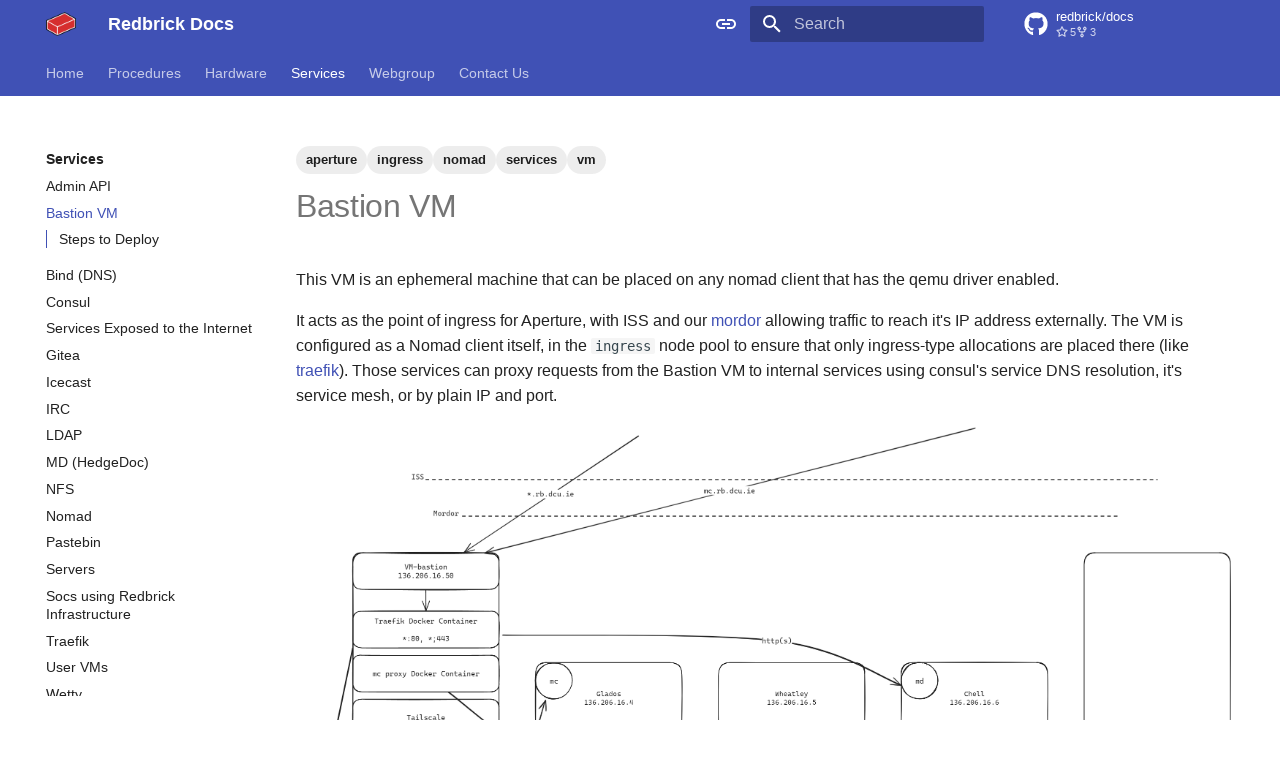

--- FILE ---
content_type: text/html; charset=utf-8
request_url: https://docs.redbrick.dcu.ie/aperture/bastion-vm/
body_size: 5
content:

<!doctype html>
<html lang="en">
<head>
    <meta charset="utf-8">
    <title>Redirecting...</title>
    <link rel="canonical" href="../../services/bastion-vm/">
    <script>var anchor=window.location.hash.substr(1);location.href="../../services/bastion-vm/"+(anchor?"#"+anchor:"")</script>
    <meta http-equiv="refresh" content="0; url=../../services/bastion-vm/">
</head>
<body>
You're being redirected to a <a href="../../services/bastion-vm/">new destination</a>.
</body>
</html>


--- FILE ---
content_type: text/css; charset=utf-8
request_url: https://docs.redbrick.dcu.ie/stylesheets/extra.css
body_size: -222
content:
@import url("https://raw.githubusercontent.com/redbrick/design-system/main/assets/fonts/myriad-pro/loader.css");
@import url("https://raw.githubusercontent.com/redbrick/design-system/main/assets/fonts/fira-code/loader.css");

:root {
  --md-text-font: "Myriad Pro", sans-serif;
  --md-code-font: "Fira Code", monospace;
}

[data-md-color-scheme="slate"] * {
  --md-typeset-a-color: #d62e2e;
}

@keyframes logo {
  0%, 40%, 80%, 100% {
    transform: scale(1);
  }
  20%, 60% {
    transform: scale(1.5);
  }
}
.md-logo {
  animation: logo 1000ms 1;
}


--- FILE ---
content_type: application/xml
request_url: https://docs.redbrick.dcu.ie/sitemap.xml
body_size: 133
content:
<?xml version="1.0" encoding="UTF-8"?>
<urlset xmlns="http://www.sitemaps.org/schemas/sitemap/0.9">
    <url>
         <loc>https://docs.redbrick.dcu.ie/</loc>
         <lastmod>2025-12-10</lastmod>
    </url>
    <url>
         <loc>https://docs.redbrick.dcu.ie/contact/</loc>
         <lastmod>2025-12-10</lastmod>
    </url>
    <url>
         <loc>https://docs.redbrick.dcu.ie/tags/</loc>
         <lastmod>2025-12-10</lastmod>
    </url>
    <url>
         <loc>https://docs.redbrick.dcu.ie/hardware/</loc>
         <lastmod>2025-12-10</lastmod>
    </url>
    <url>
         <loc>https://docs.redbrick.dcu.ie/hardware/azazel/</loc>
         <lastmod>2025-12-10</lastmod>
    </url>
    <url>
         <loc>https://docs.redbrick.dcu.ie/hardware/paphos/</loc>
         <lastmod>2025-12-10</lastmod>
    </url>
    <url>
         <loc>https://docs.redbrick.dcu.ie/hardware/pygmalion/</loc>
         <lastmod>2025-12-10</lastmod>
    </url>
    <url>
         <loc>https://docs.redbrick.dcu.ie/hardware/zeus/</loc>
         <lastmod>2025-12-10</lastmod>
    </url>
    <url>
         <loc>https://docs.redbrick.dcu.ie/hardware/aperture/</loc>
         <lastmod>2025-12-10</lastmod>
    </url>
    <url>
         <loc>https://docs.redbrick.dcu.ie/hardware/aperture/about/</loc>
         <lastmod>2025-12-10</lastmod>
    </url>
    <url>
         <loc>https://docs.redbrick.dcu.ie/hardware/aperture/chell/</loc>
         <lastmod>2025-12-10</lastmod>
    </url>
    <url>
         <loc>https://docs.redbrick.dcu.ie/hardware/aperture/glados/</loc>
         <lastmod>2025-12-10</lastmod>
    </url>
    <url>
         <loc>https://docs.redbrick.dcu.ie/hardware/aperture/images/</loc>
         <lastmod>2025-12-10</lastmod>
    </url>
    <url>
         <loc>https://docs.redbrick.dcu.ie/hardware/aperture/johnson/</loc>
         <lastmod>2025-12-10</lastmod>
    </url>
    <url>
         <loc>https://docs.redbrick.dcu.ie/hardware/aperture/wheatley/</loc>
         <lastmod>2025-12-10</lastmod>
    </url>
    <url>
         <loc>https://docs.redbrick.dcu.ie/hardware/network/</loc>
         <lastmod>2025-12-10</lastmod>
    </url>
    <url>
         <loc>https://docs.redbrick.dcu.ie/hardware/network/arse/</loc>
         <lastmod>2025-12-10</lastmod>
    </url>
    <url>
         <loc>https://docs.redbrick.dcu.ie/hardware/network/cerberus/</loc>
         <lastmod>2025-12-10</lastmod>
    </url>
    <url>
         <loc>https://docs.redbrick.dcu.ie/hardware/network/mordor/</loc>
         <lastmod>2025-12-10</lastmod>
    </url>
    <url>
         <loc>https://docs.redbrick.dcu.ie/hardware/network/switches/</loc>
         <lastmod>2025-12-10</lastmod>
    </url>
    <url>
         <loc>https://docs.redbrick.dcu.ie/hardware/nix/hardcase/</loc>
         <lastmod>2025-12-10</lastmod>
    </url>
    <url>
         <loc>https://docs.redbrick.dcu.ie/hardware/nix/icarus/</loc>
         <lastmod>2025-12-10</lastmod>
    </url>
    <url>
         <loc>https://docs.redbrick.dcu.ie/hardware/nix/motherlode/</loc>
         <lastmod>2025-12-10</lastmod>
    </url>
    <url>
         <loc>https://docs.redbrick.dcu.ie/procedures/</loc>
         <lastmod>2025-12-10</lastmod>
    </url>
    <url>
         <loc>https://docs.redbrick.dcu.ie/procedures/ansible/</loc>
         <lastmod>2025-12-10</lastmod>
    </url>
    <url>
         <loc>https://docs.redbrick.dcu.ie/procedures/cheatsheet/</loc>
         <lastmod>2025-12-10</lastmod>
    </url>
    <url>
         <loc>https://docs.redbrick.dcu.ie/procedures/handover/</loc>
         <lastmod>2025-12-10</lastmod>
    </url>
    <url>
         <loc>https://docs.redbrick.dcu.ie/procedures/irc-ops/</loc>
         <lastmod>2025-12-10</lastmod>
    </url>
    <url>
         <loc>https://docs.redbrick.dcu.ie/procedures/new-admins/</loc>
         <lastmod>2025-12-10</lastmod>
    </url>
    <url>
         <loc>https://docs.redbrick.dcu.ie/procedures/nixos/</loc>
         <lastmod>2025-12-10</lastmod>
    </url>
    <url>
         <loc>https://docs.redbrick.dcu.ie/procedures/open-governance-tagging/</loc>
         <lastmod>2025-12-10</lastmod>
    </url>
    <url>
         <loc>https://docs.redbrick.dcu.ie/procedures/policies/</loc>
         <lastmod>2025-12-10</lastmod>
    </url>
    <url>
         <loc>https://docs.redbrick.dcu.ie/procedures/post-powercut/</loc>
         <lastmod>2025-12-10</lastmod>
    </url>
    <url>
         <loc>https://docs.redbrick.dcu.ie/procedures/update-wp-domain/</loc>
         <lastmod>2025-12-10</lastmod>
    </url>
    <url>
         <loc>https://docs.redbrick.dcu.ie/procedures/vpn/</loc>
         <lastmod>2025-12-10</lastmod>
    </url>
    <url>
         <loc>https://docs.redbrick.dcu.ie/services/</loc>
         <lastmod>2025-12-10</lastmod>
    </url>
    <url>
         <loc>https://docs.redbrick.dcu.ie/services/api/</loc>
         <lastmod>2025-12-10</lastmod>
    </url>
    <url>
         <loc>https://docs.redbrick.dcu.ie/services/bastion-vm/</loc>
         <lastmod>2025-12-10</lastmod>
    </url>
    <url>
         <loc>https://docs.redbrick.dcu.ie/services/bind/</loc>
         <lastmod>2025-12-10</lastmod>
    </url>
    <url>
         <loc>https://docs.redbrick.dcu.ie/services/consul/</loc>
         <lastmod>2025-12-10</lastmod>
    </url>
    <url>
         <loc>https://docs.redbrick.dcu.ie/services/exposed/</loc>
         <lastmod>2025-12-10</lastmod>
    </url>
    <url>
         <loc>https://docs.redbrick.dcu.ie/services/gitea/</loc>
         <lastmod>2025-12-10</lastmod>
    </url>
    <url>
         <loc>https://docs.redbrick.dcu.ie/services/icecast/</loc>
         <lastmod>2025-12-10</lastmod>
    </url>
    <url>
         <loc>https://docs.redbrick.dcu.ie/services/irc/</loc>
         <lastmod>2025-12-10</lastmod>
    </url>
    <url>
         <loc>https://docs.redbrick.dcu.ie/services/ldap/</loc>
         <lastmod>2025-12-10</lastmod>
    </url>
    <url>
         <loc>https://docs.redbrick.dcu.ie/services/md/</loc>
         <lastmod>2025-12-10</lastmod>
    </url>
    <url>
         <loc>https://docs.redbrick.dcu.ie/services/nfs/</loc>
         <lastmod>2025-12-10</lastmod>
    </url>
    <url>
         <loc>https://docs.redbrick.dcu.ie/services/nomad/</loc>
         <lastmod>2025-12-10</lastmod>
    </url>
    <url>
         <loc>https://docs.redbrick.dcu.ie/services/paste/</loc>
         <lastmod>2025-12-10</lastmod>
    </url>
    <url>
         <loc>https://docs.redbrick.dcu.ie/services/servers/</loc>
         <lastmod>2025-12-10</lastmod>
    </url>
    <url>
         <loc>https://docs.redbrick.dcu.ie/services/socs/</loc>
         <lastmod>2025-12-10</lastmod>
    </url>
    <url>
         <loc>https://docs.redbrick.dcu.ie/services/traefik/</loc>
         <lastmod>2025-12-10</lastmod>
    </url>
    <url>
         <loc>https://docs.redbrick.dcu.ie/services/user-vms/</loc>
         <lastmod>2025-12-10</lastmod>
    </url>
    <url>
         <loc>https://docs.redbrick.dcu.ie/services/wetty/</loc>
         <lastmod>2025-12-10</lastmod>
    </url>
    <url>
         <loc>https://docs.redbrick.dcu.ie/services/znapzend/</loc>
         <lastmod>2025-12-10</lastmod>
    </url>
    <url>
         <loc>https://docs.redbrick.dcu.ie/webgroup/</loc>
         <lastmod>2025-12-10</lastmod>
    </url>
    <url>
         <loc>https://docs.redbrick.dcu.ie/webgroup/blockbot/</loc>
         <lastmod>2025-12-10</lastmod>
    </url>
    <url>
         <loc>https://docs.redbrick.dcu.ie/webgroup/contributing/</loc>
         <lastmod>2025-12-10</lastmod>
    </url>
</urlset>